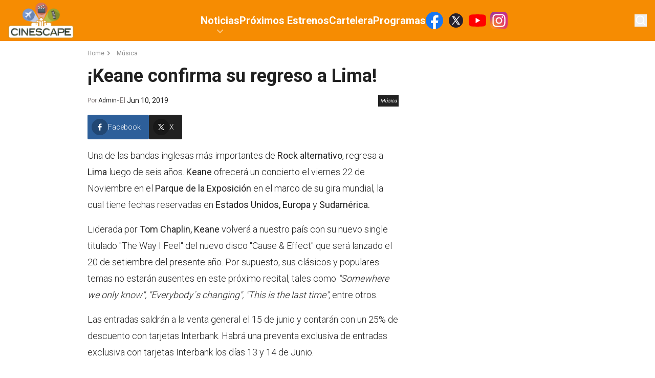

--- FILE ---
content_type: text/html; charset=utf-8
request_url: https://www.americatv.com.pe/cinescape/musica/keane-confirma-su-regreso-lima-noticia-105165
body_size: 10572
content:
<!DOCTYPE html><html lang="es"><head><meta charSet="utf-8"/><meta name="viewport" content="width=device-width, initial-scale=1.0"/><link rel="shortcut icon" href="/cinescape/icons/favicon.ico"/><link rel="preconnect" href="https://fonts.gstatic.com"/><link rel="preconnect" href="https://www.googletagmanager.com"/><link rel="preconnect" href="https://adservice.google.com/"/><link rel="preconnect" href="https://googleads.g.doubleclick.net/"/><link rel="preconnect" href="https://www.googletagservices.com/"/><link rel="preconnect" href="https://tpc.googlesyndication.com/"/><title>¡Keane confirma su regreso a Lima! | Cinescape</title><meta name="robots" content="index,follow"/><meta name="description" content=" "/><meta name="twitter:card" content="summary_large_image"/><meta property="og:title" content="¡Keane confirma su regreso a Lima!"/><meta property="og:description" content=" "/><meta property="og:url" content="https://www.americatv.com.pe/cinescape/musica/keane-confirma-su-regreso-lima-noticia-105165"/><meta property="og:type" content="article"/><meta property="og:image" content="/img/default-cinescape.jpg"/><meta property="og:image:alt" content="Cinescape"/><meta property="og:image:width" content="696"/><meta property="og:image:height" content="418"/><link rel="canonical" href="https://www.americatv.com.pe/cinescape/musica/keane-confirma-su-regreso-lima-noticia-105165"/><meta name="robots" content="max-image-preview:large"/><script type="application/ld+json">
             {
             "@context": "https://schema.org",
             "@type": "NewsArticle",
             "mainEntityOfPage": {
               "@type": "WebPage",
               "@id": "https://www.americatv.com.pe/cinescape/musica/keane-confirma-su-regreso-lima-noticia-105165"
             },
             "headline": "¡Keane confirma su regreso a Lima!",
             "image": {
               "@type": "ImageObject",
               "description": "",
               "representativeOfPage": true,
               "url": "https://e-ce.americatv.com.pe/undefined",
               "width": 696,
               "height": 418
             },
             "datePublished": "2019-06-10T10:15:14-05:00",
             "dateModified": "2019-06-10T10:15:14-05:00",
             "articleSection": "Música",
             "author": {"type":"Person","name":"Admin","url":"https://www.americatv.com.pe/cinescape/autor/admin"},
             "publisher": {
               "@type": "NewsMediaOrganization",
               "name": "Cinescape",
               "logo": {
                 "@type": "ImageObject",
                 "url": "/icons/android-chrome-192x192.png",
                 "width": 192,
                 "height": 192
               },
               "sameAs": [
                    "https://www.facebook.com/CINESCAPE.PERU",
                    "https://twitter.com/cinescape_peru",
                    "https://www.instagram.com/cinescape.pe/"
               ]
             },
             
            "description": " ",
            "articleBody": "Una de las bandas inglesas m&aacute;s importantes de Rock alternativo, regresa a Lima luego de seis a&ntilde;os. Keane ofrecer&aacute; un concierto el viernes 22 de Noviembre en el&nbsp;Parque de la Exposici&oacute;n en el marco de su gira mundial, la cual tiene fechas reservadas&nbsp;en Estados Unidos, Europa y Sudam&eacute;rica.Liderada por Tom Chaplin, Keane volver&aacute; a nuestro pa&iacute;s con su nuevo single titulado &quot;The Way I Feel&quot; del nuevo disco &quot;Cause &amp; Effect&quot; que ser&aacute; lanzado el 20 de setiembre del presente a&ntilde;o. Por supuesto, sus cl&aacute;sicos y populares temas no estar&aacute;n ausentes en este pr&oacute;ximo recital, tales como &quot;Somewhere we only know&quot;, &quot;Everybody&acute;s changing&quot;, &quot;This is the last time&quot;, entre otros.Las entradas saldr&aacute;n a la venta general el 15 de junio y contar&aacute;n con un 25% de descuento con tarjetas Interbank. Habr&aacute; una preventa exclusiva de entradas exclusiva con tarjetas Interbank los d&iacute;as 13 y 14 de Junio.Estos son los precios:Campo A: s/300\nCampo B: s/140\n\n* Precios listados ya afectos al 25% de descuento. Incluyen comisi&oacute;n de Teleticket.TAMBI&Eacute;N CHEQUEA:&nbsp;",
            "keywords": ["concierto","keane"]
          }</script><meta name="next-head-count" content="24"/><link rel="preload" href="/cinescape/_next/static/css/6e655a58ae201812.css" as="style"/><link rel="stylesheet" href="/cinescape/_next/static/css/6e655a58ae201812.css" data-n-g=""/><link rel="preload" href="/cinescape/_next/static/css/e0c93ed91d6d6f82.css" as="style"/><link rel="stylesheet" href="/cinescape/_next/static/css/e0c93ed91d6d6f82.css" data-n-p=""/><link rel="preload" href="/cinescape/_next/static/css/c389e642d8dd9880.css" as="style"/><link rel="stylesheet" href="/cinescape/_next/static/css/c389e642d8dd9880.css" data-n-p=""/><noscript data-n-css=""></noscript><script defer="" nomodule="" src="/cinescape/_next/static/chunks/polyfills-78c92fac7aa8fdd8.js"></script><script src="/cinescape/_next/static/chunks/webpack-5277bbcc53815144.js" defer=""></script><script src="/cinescape/_next/static/chunks/framework-ff8386d504092c11.js" defer=""></script><script src="/cinescape/_next/static/chunks/main-eafec8c181ba2e47.js" defer=""></script><script src="/cinescape/_next/static/chunks/pages/_app-b3ba94de1d14bf53.js" defer=""></script><script src="/cinescape/_next/static/chunks/223-eec7edb15a10c6fd.js" defer=""></script><script src="/cinescape/_next/static/chunks/894-396228dffbb1a193.js" defer=""></script><script src="/cinescape/_next/static/chunks/pages/%5Bsection%5D/%5Bid%5D-ef7ae78660c71f8e.js" defer=""></script><script src="/cinescape/_next/static/hYqQIkO0cI_rIBa9GAg0D/_buildManifest.js" defer=""></script><script src="/cinescape/_next/static/hYqQIkO0cI_rIBa9GAg0D/_ssgManifest.js" defer=""></script></head><body><div id="__next"><div class="__className_5a2182 overflow-hidden"><header class="bg-accent-1-200 md:bg-accent-1-100 relative z-20"><div class="container mx-auto flex gap-4 justify-center py-2 md:py-0 items-center md:justify-between md:px-4 md:h-[80px] relative"><a class="relative z-20 flex" href="/cinescape"><img alt="logo cinescape" loading="lazy" width="130" height="100" decoding="async" data-nimg="1" class="w-28 md:w-32" style="color:transparent" srcSet="/cinescape/_next/image?url=%2Fcinescape%2Fimages%2Fcinescape.png&amp;w=256&amp;q=75 1x, /cinescape/_next/image?url=%2Fcinescape%2Fimages%2Fcinescape.png&amp;w=384&amp;q=75 2x" src="/cinescape/_next/image?url=%2Fcinescape%2Fimages%2Fcinescape.png&amp;w=384&amp;q=75"/><span class="text-[0px]">Cinescape - Estrenos, Cartelera y actualidad de películas y series/ Game of Thrones / Netflix / Trailers / Marvel</span></a><nav class="hidden md:flex h-full items-center"><ul class="flex gap-6 relative h-full items-center text-white"><li class="lg:text-xl font-bold relative group h-full flex items-center"><a href="/cinescape/noticias">Noticias</a><svg xmlns="http://www.w3.org/2000/svg" viewBox="0 0 20 20" fill="currentColor" aria-hidden="true" data-slot="icon" class="w-6 absolute left-1/2 top-12 transform -translate-x-1/2 opacity-60"><path fill-rule="evenodd" d="M5.22 8.22a.75.75 0 0 1 1.06 0L10 11.94l3.72-3.72a.75.75 0 1 1 1.06 1.06l-4.25 4.25a.75.75 0 0 1-1.06 0L5.22 9.28a.75.75 0 0 1 0-1.06Z" clip-rule="evenodd"></path></svg><ul class="absolute top-20 invisible group-hover:visible bg-white shadow-lg text-slate-600"><li class="text-sm font-bold px-4 py-2 hover:bg-accent-1-100 hover:text-white whitespace-nowrap"><a href="/cinescape/musica">Música</a></li><li class="text-sm font-bold px-4 py-2 hover:bg-accent-1-100 hover:text-white whitespace-nowrap"><a href="/cinescape/entretenimiento">Entretenimiento</a></li><li class="text-sm font-bold px-4 py-2 hover:bg-accent-1-100 hover:text-white whitespace-nowrap"><a href="/cinescape/series">Series</a></li><li class="text-sm font-bold px-4 py-2 hover:bg-accent-1-100 hover:text-white whitespace-nowrap"><a href="/cinescape/cine">Películas</a></li></ul></li><li class="lg:text-xl font-bold relative group h-full flex items-center"><a href="/cinescape/proximos-estrenos">Próximos Estrenos</a><ul class="absolute top-20 invisible group-hover:visible bg-white shadow-lg text-slate-600"></ul></li><li class="lg:text-xl font-bold relative group h-full flex items-center"><a href="/cinescape/cartelera">Cartelera</a><ul class="absolute top-20 invisible group-hover:visible bg-white shadow-lg text-slate-600"></ul></li><li class="lg:text-xl font-bold relative group h-full flex items-center"><a href="/cinescape/video/cinescape-tv">Programas</a><ul class="absolute top-20 invisible group-hover:visible bg-white shadow-lg text-slate-600"></ul></li><div class="md:flex space-x-2"><a href="https://www.facebook.com/CINESCAPE.PERU" target="_blank"><svg xmlns="http://www.w3.org/2000/svg" width="34" height="34" viewBox="0 0 48 48" fill="none"><path fill="#1877F2" d="M48 24C48 10.744 37.256 0 24 0S0 10.744 0 24c0 11.981 8.775 21.91 20.25 23.71V30.936h-6.094V24h6.094v-5.288c0-6.014 3.581-9.337 9.066-9.337 2.625 0 5.372.469 5.372.469v5.906h-3.029c-2.98 0-3.909 1.852-3.909 3.75V24h6.656l-1.064 6.938H27.75v16.771C39.225 45.91 48 35.981 48 24Z"></path><path fill="#fff" d="M33.342 30.938 34.406 24H27.75v-4.5c0-1.898.928-3.75 3.91-3.75h3.027V9.844s-2.746-.469-5.371-.469c-5.485 0-9.066 3.323-9.066 9.337V24h-6.094v6.938h6.094v16.771c1.223.193 2.475.291 3.75.291s2.527-.098 3.75-.29V30.936h5.592Z"></path></svg></a><a href="https://twitter.com/cinescape_peru" target="_blank"><svg xmlns="http://www.w3.org/2000/svg" width="34" height="34" fill="none"><circle cx="17" cy="17" r="14" fill="#26212E"></circle><path fill="#fff" fill-rule="evenodd" d="m25 25-6.257-9.325.01.009L24.396 9H22.51l-4.596 5.44L14.264 9H9.32l5.842 8.706h-.001L9 25h1.885l5.11-6.052L20.055 25H25ZM13.518 10.454l8.779 13.091h-1.494l-8.787-13.09h1.502Z" clip-rule="evenodd"></path></svg></a><a href="https://www.youtube.com/user/Cinescape01/" target="_blank"><svg xmlns="http://www.w3.org/2000/svg" width="34" height="34" viewBox="0 0 64 64"><path fill="red" d="M62.603 16.596a8.06 8.06 0 0 0-5.669-5.669C51.964 9.57 31.96 9.57 31.96 9.57s-20.005.04-24.976 1.397a8.06 8.06 0 0 0-5.669 5.669C0 21.607 0 32 0 32s0 10.393 1.356 15.404a8.06 8.06 0 0 0 5.669 5.669C11.995 54.43 32 54.43 32 54.43s20.005 0 24.976-1.356a8.06 8.06 0 0 0 5.669-5.669C64 42.434 64 32 64 32s-.04-10.393-1.397-15.404z"></path><path fill="#fff" d="M25.592 41.612 42.187 32l-16.596-9.612z"></path></svg></a><a href="https://www.instagram.com/cinescape.pe/" target="_blank"><svg xmlns="http://www.w3.org/2000/svg" width="34" height="34" viewBox="0 0 102 102"><defs><radialGradient id="a" cx="6.601" cy="99.766" r="129.502" gradientUnits="userSpaceOnUse"><stop offset="0.09" stop-color="#fa8f21"></stop><stop offset="0.78" stop-color="#d82d7e"></stop></radialGradient><radialGradient id="b" cx="70.652" cy="96.49" r="113.963" gradientUnits="userSpaceOnUse"><stop offset="0.64" stop-color="#8c3aaa" stop-opacity="0"></stop><stop offset="1" stop-color="#8c3aaa"></stop></radialGradient></defs><path fill="url(#a)" d="M25.865 101.639A34.341 34.341 0 0 1 14.312 99.5a19.329 19.329 0 0 1-7.154-4.653A19.181 19.181 0 0 1 2.5 87.694 34.341 34.341 0 0 1 .364 76.142C.061 69.584 0 67.617 0 51s.067-18.577.361-25.14A34.534 34.534 0 0 1 2.5 14.312a19.4 19.4 0 0 1 4.654-7.158A19.206 19.206 0 0 1 14.309 2.5 34.341 34.341 0 0 1 25.862.361C32.422.061 34.392 0 51 0s18.577.067 25.14.361A34.534 34.534 0 0 1 87.691 2.5a19.254 19.254 0 0 1 7.154 4.653 19.267 19.267 0 0 1 4.655 7.156 34.341 34.341 0 0 1 2.14 11.553c.3 6.563.361 8.528.361 25.14s-.061 18.577-.361 25.14a34.5 34.5 0 0 1-2.14 11.552A20.6 20.6 0 0 1 87.691 99.5a34.342 34.342 0 0 1-11.553 2.14c-6.557.3-8.528.361-25.14.361s-18.577-.058-25.134-.361"></path><path fill="url(#b)" d="M25.865 101.639A34.341 34.341 0 0 1 14.312 99.5a19.329 19.329 0 0 1-7.154-4.653A19.181 19.181 0 0 1 2.5 87.694 34.341 34.341 0 0 1 .364 76.142C.061 69.584 0 67.617 0 51s.067-18.577.361-25.14A34.534 34.534 0 0 1 2.5 14.312a19.4 19.4 0 0 1 4.654-7.158A19.206 19.206 0 0 1 14.309 2.5 34.341 34.341 0 0 1 25.862.361C32.422.061 34.392 0 51 0s18.577.067 25.14.361A34.534 34.534 0 0 1 87.691 2.5a19.254 19.254 0 0 1 7.154 4.653 19.267 19.267 0 0 1 4.655 7.156 34.341 34.341 0 0 1 2.14 11.553c.3 6.563.361 8.528.361 25.14s-.061 18.577-.361 25.14a34.5 34.5 0 0 1-2.14 11.552A20.6 20.6 0 0 1 87.691 99.5a34.342 34.342 0 0 1-11.553 2.14c-6.557.3-8.528.361-25.14.361s-18.577-.058-25.134-.361"></path><path fill="#fff" d="M38.477 51.217a12.631 12.631 0 1 1 12.629 12.632 12.631 12.631 0 0 1-12.629-12.632m-6.829 0a19.458 19.458 0 1 0 19.458-19.458 19.457 19.457 0 0 0-19.458 19.458m35.139-20.229a4.547 4.547 0 1 0 4.549-4.545 4.549 4.549 0 0 0-4.547 4.545m-30.99 51.074a20.943 20.943 0 0 1-7.037-1.3 12.547 12.547 0 0 1-7.193-7.19 20.923 20.923 0 0 1-1.3-7.037c-.184-3.994-.22-5.194-.22-15.313s.04-11.316.22-15.314a21.082 21.082 0 0 1 1.3-7.037 12.54 12.54 0 0 1 7.193-7.193 20.924 20.924 0 0 1 7.037-1.3c3.994-.184 5.194-.22 15.309-.22s11.316.039 15.314.221a21.082 21.082 0 0 1 7.037 1.3 12.541 12.541 0 0 1 7.193 7.193 20.926 20.926 0 0 1 1.3 7.037c.184 4 .22 5.194.22 15.314s-.037 11.316-.22 15.314a21.023 21.023 0 0 1-1.3 7.037 12.547 12.547 0 0 1-7.193 7.19 20.925 20.925 0 0 1-7.037 1.3c-3.994.184-5.194.22-15.314.22s-11.316-.037-15.309-.22m-.314-68.509a27.786 27.786 0 0 0-9.2 1.76 19.373 19.373 0 0 0-11.083 11.083 27.794 27.794 0 0 0-1.76 9.2c-.187 4.04-.229 5.332-.229 15.623s.043 11.582.229 15.623a27.793 27.793 0 0 0 1.76 9.2 19.374 19.374 0 0 0 11.083 11.083 27.813 27.813 0 0 0 9.2 1.76c4.042.184 5.332.229 15.623.229s11.582-.043 15.623-.229a27.8 27.8 0 0 0 9.2-1.76 19.374 19.374 0 0 0 11.083-11.083 27.8 27.8 0 0 0 1.76-9.2c.187-4.043.229-5.332.229-15.623s-.043-11.582-.229-15.623a27.8 27.8 0 0 0-1.76-9.2 19.374 19.374 0 0 0-11.083-11.083 27.8 27.8 0 0 0-9.2-1.76c-4.043-.187-5.332-.229-15.623-.229s-11.582.042-15.623.229"></path></svg></a></div></ul></nav><div class="hidden md:flex md:relative md:z-20"><button><svg xmlns="http://www.w3.org/2000/svg" viewBox="0 0 20 20" fill="currentColor" aria-hidden="true" data-slot="icon" class="w-6 text-white"><path fill-rule="evenodd" d="M9 3.5a5.5 5.5 0 1 0 0 11 5.5 5.5 0 0 0 0-11ZM2 9a7 7 0 1 1 12.452 4.391l3.328 3.329a.75.75 0 1 1-1.06 1.06l-3.329-3.328A7 7 0 0 1 2 9Z" clip-rule="evenodd"></path></svg></button></div><div class="absolute w-0 invisible opacity-0 overflow-hidden transition-all right-0 top-0 h-full md:items-center md:flex md:pr-20 md:pl-56 bg-accent-1-100"><label class="relative block w-3/4"><span class="sr-only">Buscar</span><span class="absolute inset-y-0 left-0 flex items-center pl-2"><svg xmlns="http://www.w3.org/2000/svg" viewBox="0 0 20 20" fill="currentColor" aria-hidden="true" data-slot="icon" class="w-6 text-white"><path fill-rule="evenodd" d="M9 3.5a5.5 5.5 0 1 0 0 11 5.5 5.5 0 0 0 0-11ZM2 9a7 7 0 1 1 12.452 4.391l3.328 3.329a.75.75 0 1 1-1.06 1.06l-3.329-3.328A7 7 0 0 1 2 9Z" clip-rule="evenodd"></path></svg></span><input class="placeholder:text-sm placeholder:text-white block bg-white/5 w-full rounded-md py-2 pl-10 pr-3 shadow-sm focus:outline-none focus:border-accent-1-100 focus:ring-accent-1-100 focus:ring-1 sm:text-sm" placeholder="Busca aquí..." type="text" name="search"/></label></div><button class="bg-gray-700 text-white h-9 w-9 rounded-sm flex justify-center items-center absolute top-5 right-4 md:hidden"><svg xmlns="http://www.w3.org/2000/svg" viewBox="0 0 16 16" fill="currentColor" aria-hidden="true" data-slot="icon" class="w-5"><path fill-rule="evenodd" d="M2 3.75A.75.75 0 0 1 2.75 3h10.5a.75.75 0 0 1 0 1.5H2.75A.75.75 0 0 1 2 3.75ZM2 8a.75.75 0 0 1 .75-.75h10.5a.75.75 0 0 1 0 1.5H2.75A.75.75 0 0 1 2 8Zm0 4.25a.75.75 0 0 1 .75-.75h10.5a.75.75 0 0 1 0 1.5H2.75a.75.75 0 0 1-.75-.75Z" clip-rule="evenodd"></path></svg></button></div></header><div class="container xl:max-w-withOutAds mx-auto relative"><div id="Lateral_L" class="mx-auto absolute -left-[130px]"></div><div id="Lateral_R" class="mx-auto absolute -right-[130px]"></div><div id="Top1" class="mx-auto"></div></div><main class="max-w-screen mx-auto py-4"><div class="md:flex md:gap-4 md:w-full px-4 relative"><div class="grow"><ul class="flex text-accent-1-200/50 text-xs mb-4"><li class="flex gap-2 hover:text-accent-1-100 transition duration-400"><a href="/cinescape">Home</a><svg xmlns="http://www.w3.org/2000/svg" viewBox="0 0 16 16" fill="currentColor" aria-hidden="true" data-slot="icon" class="w-4 mr-2"><path fill-rule="evenodd" d="M6.22 4.22a.75.75 0 0 1 1.06 0l3.25 3.25a.75.75 0 0 1 0 1.06l-3.25 3.25a.75.75 0 0 1-1.06-1.06L8.94 8 6.22 5.28a.75.75 0 0 1 0-1.06Z" clip-rule="evenodd"></path></svg></li><li class="flex gap-2 hover:text-accent-1-100 transition duration-400"><a href="/cinescape/musica">Música</a></li></ul><h1 class="text-4xl text-accent-1-200 font-bold mb-4 md:px-0">¡Keane confirma su regreso a Lima!</h1><div class="flex justify-between items-center mb-4 px-4 md:px-0"><div class="flex gap-4 items-center"><div class="text-xs text-accent-1-300">Por <a href="/cinescape/autor/admin"><span class="text-accent-1-200">Admin</span></a></div><div> - </div><div class="text-accent-1-300 text-sm">El <span class="text-accent-1-200">Jun 10, 2019</span></div></div><button class="text-[10px] p-1 italic bg-accent-1-200 text-white">Música</button></div><div class="mb-4"></div><div id="Top2" class="mx-auto"></div><div class="flex gap-4 mb-4"><button class="bg-[#2d5f9a] flex items-center gap-2 text-white p-2 font-light rounded-sm pr-4"><i class="bg-black/25 rounded-full p-2 w-8 h-8 flex items-center justify-center"><svg xmlns="http://www.w3.org/2000/svg" width="24" height="24" viewBox="0 0 24 24" class="w-4 fill-white"><path d="M17.525 9H14V7c0-1.032.084-1.682 1.563-1.682h1.868v-3.18A26.065 26.065 0 0014.693 2C11.98 2 10 3.657 10 6.699V9H7v4l3-.001V22h4v-9.003l3.066-.001L17.525 9z"></path></svg></i><span class="text-xs md:text-sm">Facebook</span></button><button class="bg-[#212121] flex items-center gap-2 text-white p-2 font-light rounded-sm pr-4"><i class="bg-black/25 rounded-full p-2 w-8 h-8 flex items-center justify-center"><svg xmlns="http://www.w3.org/2000/svg" width="32" height="32" viewBox="0 0 32 32" class="w-5 fill-white"><path d="M4.018 4l9.074 13.61L4.336 28H6.95l7.295-8.656L20.018 28h7.998l-9.303-13.957L27.176 4H24.56l-7.002 8.31L12.018 4h-8zm3.738 2h3.191L24.28 26h-3.191L7.756 6z"></path></svg></i><span class="text-xs md:text-sm">X</span></button><button class="bg-[#25d366] flex items-center gap-2 text-white p-2 font-light rounded-sm pr-4 md:hidden"><i class="bg-black/25 rounded-full p-2 w-8 h-8 flex items-center justify-center"><svg xmlns="http://www.w3.org/2000/svg" class="w-5 fill-white" width="30" height="30" viewBox="0 0 30 30"><path d="M15 3C8.373 3 3 8.373 3 15c0 2.251.632 4.35 1.71 6.15L3.108 27l5.975-1.568A11.935 11.935 0 0015 27c6.627 0 12-5.373 12-12S21.627 3 15 3zm-4.107 6.402c.195 0 .395 0 .568.008.214.005.447.02.67.514.265.586.842 2.056.916 2.205.074.149.126.324.023.52-.098.2-.149.32-.293.497-.149.172-.312.386-.447.516-.149.15-.303.312-.13.61.171.296.769 1.27 1.652 2.056 1.135 1.014 2.092 1.326 2.39 1.475.298.149.47.126.643-.074.177-.195.743-.865.943-1.163.195-.298.394-.246.664-.148.274.098 1.735.818 2.033.967.298.149.494.223.569.344.077.125.077.72-.17 1.414-.247.693-1.46 1.363-2.004 1.41-.55.05-1.061.246-3.568-.74-3.024-1.191-4.932-4.289-5.08-4.489-.15-.195-1.211-1.61-1.211-3.07 0-1.465.768-2.183 1.037-2.48.274-.299.595-.372.795-.372z"></path></svg></i><span class="text-xs md:text-sm">Whatsapp</span></button></div><div class="bloques"><div class="mb-4"><div class="text-lg text-accent-1-200 font-light leading-8"><p>Una de las bandas inglesas m&aacute;s importantes de <strong>Rock alternativo</strong>, regresa a <strong>Lima</strong> luego de seis a&ntilde;os. <strong>Keane</strong> ofrecer&aacute; un concierto el viernes 22 de Noviembre en el&nbsp;<strong>Parque de la Exposici&oacute;n</strong> en el marco de su gira mundial, la cual tiene fechas reservadas&nbsp;en<strong> Estados Unidos, Europa</strong> y<strong> Sudam&eacute;rica.</strong></p></div></div><div class="mb-4"><div class="text-lg text-accent-1-200 font-light leading-8"><p>Liderada por <strong>Tom Chaplin, Keane</strong> volver&aacute; a nuestro pa&iacute;s con su nuevo single titulado &quot;The Way I Feel&quot; del nuevo disco &quot;Cause &amp; Effect&quot; que ser&aacute; lanzado el 20 de setiembre del presente a&ntilde;o. Por supuesto, sus cl&aacute;sicos y populares temas no estar&aacute;n ausentes en este pr&oacute;ximo recital, tales como <em>&quot;Somewhere we only know&quot;, &quot;Everybody&acute;s changing&quot;, &quot;This is the last time&quot;, </em>entre otros.</p></div></div><div class="mb-4"><div class="text-lg text-accent-1-200 font-light leading-8"><p>Las entradas saldr&aacute;n a la venta general el 15 de junio y contar&aacute;n con un 25% de descuento con tarjetas Interbank. Habr&aacute; una preventa exclusiva de entradas exclusiva con tarjetas Interbank los d&iacute;as 13 y 14 de Junio.</p></div></div><div class="mb-4"><div class="text-lg text-accent-1-200 font-light leading-8"><p><strong>Estos son los precios:</strong></p></div></div><div class="mb-4"><div class="text-lg text-accent-1-200 font-light leading-8"><p><strong>Campo A: s/300<br />
Campo B: s/140</strong><br />
<br />
* Precios listados ya afectos al 25% de descuento. Incluyen comisi&oacute;n de Teleticket.</p></div></div><div class="mb-4"><div class="text-lg text-accent-1-200 font-light leading-8"><p><strong>TAMBI&Eacute;N CHEQUEA:</strong></p></div></div><div class="mb-4"><div><blockquote class="twitter-tweet" data-lang="es">
<p dir="ltr" lang="es">&lsquo;Aladd&iacute;n&rsquo; supera en taquilla a la pel&iacute;cula original: <a href="https://t.co/IoXLCrxlpQ">https://t.co/IoXLCrxlpQ</a> <a href="https://t.co/8JKxpyaTjs">pic.twitter.com/8JKxpyaTjs</a></p>
&mdash; Cinescape (@cinescape_peru) <a href="https://twitter.com/cinescape_peru/status/1138105743410978816?ref_src=twsrc%5Etfw">10 de junio de 2019</a></blockquote>
<script async src="https://platform.twitter.com/widgets.js" charset="utf-8"></script></div></div><div class="mb-4"><div class="text-lg text-accent-1-200 font-light leading-8"><p>&nbsp;</p></div></div></div><div class="flex flex-wrap gap-3 items-center mb-4"><div class="border border-slate-800 bg-slate-800 rounded-3xl px-2 py-1 font-light"><svg xmlns="http://www.w3.org/2000/svg" viewBox="0 0 16 16" fill="currentColor" aria-hidden="true" data-slot="icon" class="w-4 text-white"><path fill-rule="evenodd" d="M4.5 2A2.5 2.5 0 0 0 2 4.5v2.879a2.5 2.5 0 0 0 .732 1.767l4.5 4.5a2.5 2.5 0 0 0 3.536 0l2.878-2.878a2.5 2.5 0 0 0 0-3.536l-4.5-4.5A2.5 2.5 0 0 0 7.38 2H4.5ZM5 6a1 1 0 1 0 0-2 1 1 0 0 0 0 2Z" clip-rule="evenodd"></path></svg></div><a class="border border-gray-300 hover:border-accent-1-100 hover:bg-accent-1-100 hover:text-white rounded-3xl px-2 py-1 font-light text-xs" href="/cinescape/tags/concierto">concierto</a><a class="border border-gray-300 hover:border-accent-1-100 hover:bg-accent-1-100 hover:text-white rounded-3xl px-2 py-1 font-light text-xs" href="/cinescape/tags/keane">keane</a></div><div id="Top3" class="mx-auto"></div><div class="flex gap-4 mb-4"><button class="bg-[#2d5f9a] flex items-center gap-2 text-white p-2 font-light rounded-sm pr-4"><i class="bg-black/25 rounded-full p-2 w-8 h-8 flex items-center justify-center"><svg xmlns="http://www.w3.org/2000/svg" width="24" height="24" viewBox="0 0 24 24" class="w-4 fill-white"><path d="M17.525 9H14V7c0-1.032.084-1.682 1.563-1.682h1.868v-3.18A26.065 26.065 0 0014.693 2C11.98 2 10 3.657 10 6.699V9H7v4l3-.001V22h4v-9.003l3.066-.001L17.525 9z"></path></svg></i><span class="text-xs md:text-sm">Facebook</span></button><button class="bg-[#212121] flex items-center gap-2 text-white p-2 font-light rounded-sm pr-4"><i class="bg-black/25 rounded-full p-2 w-8 h-8 flex items-center justify-center"><svg xmlns="http://www.w3.org/2000/svg" width="32" height="32" viewBox="0 0 32 32" class="w-5 fill-white"><path d="M4.018 4l9.074 13.61L4.336 28H6.95l7.295-8.656L20.018 28h7.998l-9.303-13.957L27.176 4H24.56l-7.002 8.31L12.018 4h-8zm3.738 2h3.191L24.28 26h-3.191L7.756 6z"></path></svg></i><span class="text-xs md:text-sm">X</span></button><button class="bg-[#25d366] flex items-center gap-2 text-white p-2 font-light rounded-sm pr-4 md:hidden"><i class="bg-black/25 rounded-full p-2 w-8 h-8 flex items-center justify-center"><svg xmlns="http://www.w3.org/2000/svg" class="w-5 fill-white" width="30" height="30" viewBox="0 0 30 30"><path d="M15 3C8.373 3 3 8.373 3 15c0 2.251.632 4.35 1.71 6.15L3.108 27l5.975-1.568A11.935 11.935 0 0015 27c6.627 0 12-5.373 12-12S21.627 3 15 3zm-4.107 6.402c.195 0 .395 0 .568.008.214.005.447.02.67.514.265.586.842 2.056.916 2.205.074.149.126.324.023.52-.098.2-.149.32-.293.497-.149.172-.312.386-.447.516-.149.15-.303.312-.13.61.171.296.769 1.27 1.652 2.056 1.135 1.014 2.092 1.326 2.39 1.475.298.149.47.126.643-.074.177-.195.743-.865.943-1.163.195-.298.394-.246.664-.148.274.098 1.735.818 2.033.967.298.149.494.223.569.344.077.125.077.72-.17 1.414-.247.693-1.46 1.363-2.004 1.41-.55.05-1.061.246-3.568-.74-3.024-1.191-4.932-4.289-5.08-4.489-.15-.195-1.211-1.61-1.211-3.07 0-1.465.768-2.183 1.037-2.48.274-.299.595-.372.795-.372z"></path></svg></i><span class="text-xs md:text-sm">Whatsapp</span></button></div><div class=""><div class="bg-accent-1-200 p-2 md:flex md:justify-between relative text-white "><h3 class="text-lg w-full text-center">También podría gustarte</h3><span class="arrow-title"></span></div><div class="border-b border-r border-l border-slate-200 p-4"><div class="grid grid-cols-2 md:grid-col-3 gap-4"><a class="group" href="/cinescape/musica/shakira-cancela-su-concierto-chile-sorprende-sus-fans-n131783"><article class="Card_root__LVo8N Card_small__xocj0 mb-4 text-tg relative"><div class="Card_image__cwF5a"><div class="Card_category__8IR_z"><h5>Música</h5></div><picture><source srcSet="
                    https://e-ce.americatv.com.pe/musica-shakira-cancela-su-concierto-chile-sorprende-sus-fans-n131783-154x92-508619.jpg 1x,
                    https://e-ce.americatv.com.pe/musica-shakira-cancela-su-concierto-chile-sorprende-sus-fans-n131783-308x184-508619.jpg 2x
                  " media="(max-width: 768px)"/><img alt="" loading="lazy" width="271" height="158" decoding="async" data-nimg="1" class="w-full" style="color:transparent" src="https://e-ce.americatv.com.pe/musica-shakira-cancela-su-concierto-chile-sorprende-sus-fans-n131783-271x158-508619.jpg"/></picture></div><div class="Card_description__noE7u"><div class="Card_title__Sq92m"><h4>Shakira cancela su concierto en Chile, pero sorprende a sus fans</h4></div></div></article></a><a class="group" href="/cinescape/musica/lenny-kravitz-vuelve-a-peru-fecha-precios-y-todo-lo-que-tienes-que-saber-sobre-el-concierto-noticia-130752"><article class="Card_root__LVo8N Card_small__xocj0 mb-4 text-tg relative"><div class="Card_image__cwF5a"><div class="Card_category__8IR_z"><h5>Música</h5></div><picture><source srcSet="
                    https://e-ce.americatv.com.pe/telemmglpict000167414391_trans_nvbqzqnjv4bqqltgtdfgenglb-3lb6vtixpc6cv2ivfdzzgdbe0kuyk-154x92-503145.webp 1x,
                    https://e-ce.americatv.com.pe/telemmglpict000167414391_trans_nvbqzqnjv4bqqltgtdfgenglb-3lb6vtixpc6cv2ivfdzzgdbe0kuyk-308x184-503145.webp 2x
                  " media="(max-width: 768px)"/><img alt="" loading="lazy" width="271" height="158" decoding="async" data-nimg="1" class="w-full" style="color:transparent" src="https://e-ce.americatv.com.pe/telemmglpict000167414391_trans_nvbqzqnjv4bqqltgtdfgenglb-3lb6vtixpc6cv2ivfdzzgdbe0kuyk-271x158-503145.webp"/></picture></div><div class="Card_description__noE7u"><div class="Card_title__Sq92m"><h4>Lenny Kravitz vuelve a Perú: fecha, precios y todo lo que tienes que saber sobre el concierto</h4></div></div></article></a><a class="group" href="/cinescape/musica/keane-vuelve-a-lima-el-21-de-noviembre-para-celebrar-el-20-aniversario-de-su-disco-hopes-and-fears-noticia-130282"><article class="Card_root__LVo8N Card_small__xocj0 mb-4 text-tg relative"><div class="Card_image__cwF5a"><div class="Card_category__8IR_z"><h5>Música</h5></div><picture><source srcSet="
                    https://e-ce.americatv.com.pe/keane-154x92-501854.jpg 1x,
                    https://e-ce.americatv.com.pe/keane-308x184-501854.jpg 2x
                  " media="(max-width: 768px)"/><img alt="" loading="lazy" width="271" height="158" decoding="async" data-nimg="1" class="w-full" style="color:transparent" src="https://e-ce.americatv.com.pe/keane-271x158-501854.jpg"/></picture></div><div class="Card_description__noE7u"><div class="Card_title__Sq92m"><h4>Keane vuelve a Lima el 21 de Noviembre para celebrar el 20 aniversario de su disco &#x27;Hopes And Fears&#x27;</h4></div></div></article></a><a class="group" href="/cinescape/cine/taylor-swift-the-eras-tour-se-proyecta-que-la-pelicula-se-estrene-con-una-taquilla-record-de-mas-de-100-millones-noticia-129006"><article class="Card_root__LVo8N Card_small__xocj0 mb-4 text-tg relative"><div class="Card_image__cwF5a"><div class="Card_category__8IR_z"><h5>Películas</h5></div><picture><source srcSet="
                    https://e-ce.americatv.com.pe/taylor-swift-the-eras-tour-2023-outfits-costume-154x92-498660.png 1x,
                    https://e-ce.americatv.com.pe/taylor-swift-the-eras-tour-2023-outfits-costume-308x184-498660.png 2x
                  " media="(max-width: 768px)"/><img alt="" loading="lazy" width="271" height="158" decoding="async" data-nimg="1" class="w-full" style="color:transparent" src="https://e-ce.americatv.com.pe/taylor-swift-the-eras-tour-2023-outfits-costume-271x158-498660.png"/></picture></div><div class="Card_description__noE7u"><div class="Card_title__Sq92m"><h4>‘Taylor Swift: The Eras Tour’: Se proyecta que la película se estrene con una taquilla récord de más de $100 millones</h4></div></div></article></a></div></div></div></div><div class="md:w-[330px] md:shrink-0 sticky top-0"><div id="Middle1" class="mx-auto"></div><div id="Middle2" class="mx-auto"></div></div></div></main><footer class="bg-accent-1-200"><div class="container mx-auto py-5"><div class="border-b border-white/30 pt-5 mb-5"></div><p class="text-center text-white/40 font-light text-sm">© 2024 - Cinescape. All Rights Reserved.</p></div></footer><div id="Zocalo" class="mx-auto h-0"></div><div id="Inread" class="mx-auto h-0"></div><div class="fixed bottom-0 w-full md:w-[728px] mx-auto left-0 right-0 h-auto z-10"><div id="ad_sticky" class="mx-auto"></div></div></div></div><script id="__NEXT_DATA__" type="application/json">{"props":{"pageProps":{"compacto":{"_id":"6764bcbd166e9a8ff7ff3fd0","nid":105165,"alerta_noticias":"","autor":"","bajada":"\u003cp\u003ePor: Daniela C.\u003c/p\u003e","bajada_alt":"Por: Daniela C.","bloques":[{"tipo":"texto","data":"\u003cp\u003eUna de las bandas inglesas m\u0026aacute;s importantes de \u003cstrong\u003eRock alternativo\u003c/strong\u003e, regresa a \u003cstrong\u003eLima\u003c/strong\u003e luego de seis a\u0026ntilde;os. \u003cstrong\u003eKeane\u003c/strong\u003e ofrecer\u0026aacute; un concierto el viernes 22 de Noviembre en el\u0026nbsp;\u003cstrong\u003eParque de la Exposici\u0026oacute;n\u003c/strong\u003e en el marco de su gira mundial, la cual tiene fechas reservadas\u0026nbsp;en\u003cstrong\u003e Estados Unidos, Europa\u003c/strong\u003e y\u003cstrong\u003e Sudam\u0026eacute;rica.\u003c/strong\u003e\u003c/p\u003e"},{"tipo":"texto","data":"\u003cp\u003eLiderada por \u003cstrong\u003eTom Chaplin, Keane\u003c/strong\u003e volver\u0026aacute; a nuestro pa\u0026iacute;s con su nuevo single titulado \u0026quot;The Way I Feel\u0026quot; del nuevo disco \u0026quot;Cause \u0026amp; Effect\u0026quot; que ser\u0026aacute; lanzado el 20 de setiembre del presente a\u0026ntilde;o. Por supuesto, sus cl\u0026aacute;sicos y populares temas no estar\u0026aacute;n ausentes en este pr\u0026oacute;ximo recital, tales como \u003cem\u003e\u0026quot;Somewhere we only know\u0026quot;, \u0026quot;Everybody\u0026acute;s changing\u0026quot;, \u0026quot;This is the last time\u0026quot;, \u003c/em\u003eentre otros.\u003c/p\u003e"},{"tipo":"texto","data":"\u003cp\u003eLas entradas saldr\u0026aacute;n a la venta general el 15 de junio y contar\u0026aacute;n con un 25% de descuento con tarjetas Interbank. Habr\u0026aacute; una preventa exclusiva de entradas exclusiva con tarjetas Interbank los d\u0026iacute;as 13 y 14 de Junio.\u003c/p\u003e"},{"tipo":"texto","data":"\u003cp\u003e\u003cstrong\u003eEstos son los precios:\u003c/strong\u003e\u003c/p\u003e"},{"tipo":"texto","data":"\u003cp\u003e\u003cstrong\u003eCampo A: s/300\u003cbr /\u003e\nCampo B: s/140\u003c/strong\u003e\u003cbr /\u003e\n\u003cbr /\u003e\n* Precios listados ya afectos al 25% de descuento. Incluyen comisi\u0026oacute;n de Teleticket.\u003c/p\u003e"},{"tipo":"texto","data":"\u003cp\u003e\u003cstrong\u003eTAMBI\u0026Eacute;N CHEQUEA:\u003c/strong\u003e\u003c/p\u003e"},{"tipo":"social","content":{"id":"1138105743410978816","type":"twitter"},"data":"\u003cblockquote class=\"twitter-tweet\" data-lang=\"es\"\u003e\n\u003cp dir=\"ltr\" lang=\"es\"\u003e\u0026lsquo;Aladd\u0026iacute;n\u0026rsquo; supera en taquilla a la pel\u0026iacute;cula original: \u003ca href=\"https://t.co/IoXLCrxlpQ\"\u003ehttps://t.co/IoXLCrxlpQ\u003c/a\u003e \u003ca href=\"https://t.co/8JKxpyaTjs\"\u003epic.twitter.com/8JKxpyaTjs\u003c/a\u003e\u003c/p\u003e\n\u0026mdash; Cinescape (@cinescape_peru) \u003ca href=\"https://twitter.com/cinescape_peru/status/1138105743410978816?ref_src=twsrc%5Etfw\"\u003e10 de junio de 2019\u003c/a\u003e\u003c/blockquote\u003e\n\u003cscript async src=\"https://platform.twitter.com/widgets.js\" charset=\"utf-8\"\u003e\u003c/script\u003e"},{"tipo":"texto","data":"\u003cp\u003e\u0026nbsp;\u003c/p\u003e"}],"categoria":{"id":1276,"nombre":"Música","url":"musica"},"categoria_id":"1","champions-league":"","cn_id":"1","comment_active":"","comment_expire":"0.00","comment_moderar":"","contenido":"\u003cp\u003ePor: \u003cstrong\u003e\u003ca href=\"https://www.instagram.com/dsilc/\"\u003eDaniela C.\u003c/a\u003e\u003c/strong\u003e\u003c/p\u003e\n\n\u003cp\u003eUna de las bandas inglesas m\u0026aacute;s importantes de \u003cstrong\u003eRock alternativo\u003c/strong\u003e, regresa a \u003cstrong\u003eLima\u003c/strong\u003e luego de seis a\u0026ntilde;os. \u003cstrong\u003eKeane\u003c/strong\u003e ofrecer\u0026aacute; un concierto el viernes 22 de Noviembre en el\u0026nbsp;\u003cstrong\u003eParque de la Exposici\u0026oacute;n\u003c/strong\u003e en el marco de su gira mundial, la cual tiene fechas reservadas\u0026nbsp;en\u003cstrong\u003e Estados Unidos, Europa\u003c/strong\u003e y\u003cstrong\u003e Sudam\u0026eacute;rica.\u003c/strong\u003e\u003c/p\u003e\n\n\u003cp\u003eLiderada por \u003cstrong\u003eTom Chaplin, Keane\u003c/strong\u003e volver\u0026aacute; a nuestro pa\u0026iacute;s con su nuevo single titulado \u0026quot;The Way I Feel\u0026quot; del nuevo disco \u0026quot;Cause \u0026amp; Effect\u0026quot; que ser\u0026aacute; lanzado el 20 de setiembre del presente a\u0026ntilde;o. Por supuesto, sus cl\u0026aacute;sicos y populares temas no estar\u0026aacute;n ausentes en este pr\u0026oacute;ximo recital, tales como \u003cem\u003e\u0026quot;Somewhere we only know\u0026quot;, \u0026quot;Everybody\u0026acute;s changing\u0026quot;, \u0026quot;This is the last time\u0026quot;, \u003c/em\u003eentre otros.\u003c/p\u003e\n\n\u003cp\u003eLas entradas saldr\u0026aacute;n a la venta general el 15 de junio y contar\u0026aacute;n con un 25% de descuento con tarjetas Interbank. Habr\u0026aacute; una preventa exclusiva de entradas exclusiva con tarjetas Interbank los d\u0026iacute;as 13 y 14 de Junio.\u003c/p\u003e\n\n\u003cp\u003e\u003cstrong\u003eEstos son los precios:\u003c/strong\u003e\u003c/p\u003e\n\n\u003cp\u003e\u003cstrong\u003eCampo A: s/300\u003cbr /\u003e\nCampo B: s/140\u003c/strong\u003e\u003cbr /\u003e\n\u003cbr /\u003e\n* Precios listados ya afectos al 25% de descuento. Incluyen comisi\u0026oacute;n de Teleticket.\u003c/p\u003e\n\n\u003cdiv\u003e\u003ciframe allow=\"encrypted-media\" allowtransparency=\"true\" frameborder=\"0\" height=\"375\" scrolling=\"no\" src=\"https://www.facebook.com/plugins/post.php?href=https%3A%2F%2Fwww.facebook.com%2Fmoveconcertspe%2Fphotos%2Fa.420899581318260%2F2733939030014292%2F%3Ftype%3D3\u0026amp;width=500\" style=\"border:none;overflow:hidden\" width=\"500\"\u003e\u003c/iframe\u003e\u003c/div\u003e\n\n\u003cp\u003e\u003cstrong\u003eTAMBI\u0026Eacute;N CHEQUEA:\u003c/strong\u003e\u003c/p\u003e\n\n\u003cdiv\u003e\n\u003cblockquote class=\"twitter-tweet\" data-lang=\"es\"\u003e\n\u003cp dir=\"ltr\" lang=\"es\"\u003e\u0026lsquo;Aladd\u0026iacute;n\u0026rsquo; supera en taquilla a la pel\u0026iacute;cula original: \u003ca href=\"https://t.co/IoXLCrxlpQ\"\u003ehttps://t.co/IoXLCrxlpQ\u003c/a\u003e \u003ca href=\"https://t.co/8JKxpyaTjs\"\u003epic.twitter.com/8JKxpyaTjs\u003c/a\u003e\u003c/p\u003e\n\u0026mdash; Cinescape (@cinescape_peru) \u003ca href=\"https://twitter.com/cinescape_peru/status/1138105743410978816?ref_src=twsrc%5Etfw\"\u003e10 de junio de 2019\u003c/a\u003e\u003c/blockquote\u003e\n\u003cscript async=\"\" charset=\"utf-8\" src=\"https://platform.twitter.com/widgets.js\"\u003e\u003c/script\u003e\n\u003c/div\u003e\n\n\u003cp\u003e\u0026nbsp;\u003c/p\u003e\n","created":1560179714,"created_at":"2019-06-10T15:15:14.000Z","created_publish":1560179714,"description_seo":" ","embed_a":"","embed_b":"","estado":1,"galeria":[],"gid":"1","is_hot":"","media":"","modtime":"2019-06-10T15:15:14.000Z","noprerolls":false,"nopublicidad":false,"origen":"","podcast":"","portada":"","programa":{"id":1276,"nombre":"Música","url":"musica"},"publicidad":"","pubtime":1560179714,"pubtime_date":"2019-06-10T15:15:14.000Z","red_social":"","relacionados":"","seccion":[{"id":1276,"nombre":"Música","url":"musica"}],"secciones":{"1":{"id":1276,"nombre":"Música","url":"musica"}},"senal_vivo":"","sensible":"","signed":{"isSigned":true,"type":"autor","data":{"id":1,"autor":"Admin","slug":"admin"}},"stream":0,"style_e":"","tags":[{"tid":1354,"name":"concierto","name_url":"concierto","url":"/noticias-de-concierto-1354"},{"tid":2365,"name":"keane","name_url":"keane","url":"/noticias-de-keane-2365"}],"tags_especiales":"","tags_personajes":"","tags_publicidad":"","tipo":"imagen","tipo_nota":"imagen","title_seo":"¡Keane confirma su regreso a Lima!","titulo":"¡Keane confirma su regreso a Lima!","titulo_alt":"¡Keane confirma su regreso a Lima!","uid":1,"updated_at":"2019-06-10T15:15:14.000Z","url":"musica/keane-confirma-su-regreso-lima-noticia-105165","url_base":"keane-confirma-su-regreso-lima","url_base_wp":"keane-confirma-su-regreso-lima-noticia-105165","urlexterna":"","user":"desarrolloweb","version":2,"volada":"","wp_nid":323360},"releated":[{"_id":"67c752bab4109e7a8c0ffa23","nid":131783,"bajada":"\u003cp\u003eShakira cancel\u0026oacute; su concierto en Chile por problemas t\u0026eacute;cnicos, pero sorprendi\u0026oacute; a sus fans cantando \u0026ldquo;Antolog\u0026iacute;a\u0026rdquo; fuera del hotel.\u003c/p\u003e","bajada_alt":"\u0026lt;p\u0026gt;Shakira cancel\u0026amp;oacute; su concierto en Chile por problemas t\u0026amp;eacute;cnicos, pero sorprendi\u0026amp;oacute; a sus fans cantando \u0026amp;ldquo;Antolog\u0026amp;iacute;a\u0026amp;rdquo; fuera del hotel.\u0026lt;/p\u0026gt;","categoria":{"id":1,"nombre":"Música","url":"musica"},"img":{"path":"musica-shakira-cancela-su-concierto-chile-sorprende-sus-fans-n131783-%s-508619.jpg"},"media":[],"pubtime":1741114777,"seccion":[{"id":1,"nombre":"Música","url":"musica"}],"tipo":"imagen","titulo":"Shakira cancela su concierto en Chile, pero sorprende a sus fans","titulo_alt":"Shakira cancela su concierto en Chile, pero sorprende a sus fans","url":"musica/shakira-cancela-su-concierto-chile-sorprende-sus-fans-n131783"},{"_id":"6765cc8e872c2d0531c8aaf3","nid":130752,"bajada":"El concierto se realizará en el Arena 1 de San Miguel.","bajada_alt":"El concierto se realizará en el Arena 1 de San Miguel.","categoria":{"id":1276,"nombre":"Música","url":"musica"},"img":{"path":"telemmglpict000167414391_trans_nvbqzqnjv4bqqltgtdfgenglb-3lb6vtixpc6cv2ivfdzzgdbe0kuyk-%s-503145.webp"},"media":"","pubtime":1719223936,"seccion":[{"id":1276,"nombre":"Música","url":"musica"}],"tipo":"imagen","titulo":"Lenny Kravitz vuelve a Perú: fecha, precios y todo lo que tienes que saber sobre el concierto","titulo_alt":"Lenny Kravitz vuelve a Perú: fecha, precios y todo lo que tienes que saber sobre el concierto","url":"musica/lenny-kravitz-vuelve-a-peru-fecha-precios-y-todo-lo-que-tienes-que-saber-sobre-el-concierto-noticia-130752"},{"_id":"6765cae3872c2d0531c7a07d","nid":130282,"bajada":"El recital será en el Arena 1.","bajada_alt":"El recital será en el Arena 1.","categoria":{"id":1276,"nombre":"Música","url":"musica"},"img":{"path":"keane-%s-501854.jpg"},"media":"","pubtime":1712220321,"seccion":[{"id":1276,"nombre":"Música","url":"musica"}],"tipo":"imagen","titulo":"Keane vuelve a Lima el 21 de Noviembre para celebrar el 20 aniversario de su disco 'Hopes And Fears'","titulo_alt":"Keane vuelve a Lima el 21 de Noviembre para celebrar el 20 aniversario de su disco 'Hopes And Fears'","url":"musica/keane-vuelve-a-lima-el-21-de-noviembre-para-celebrar-el-20-aniversario-de-su-disco-hopes-and-fears-noticia-130282"},{"_id":"6765c37d872c2d0531c30af4","nid":129006,"bajada":"¡Los cines están emocionados por el potencial arrasador que tendría en taquilla! ","bajada_alt":"¡Los cines están emocionados por el potencial arrasador que tendría en taquilla!","categoria":{"id":1249,"nombre":"Películas","url":"cine"},"img":{"path":"taylor-swift-the-eras-tour-2023-outfits-costume-%s-498660.png"},"media":"","pubtime":1693927641,"seccion":[{"id":1249,"nombre":"Películas","url":"cine"}],"tipo":"imagen","titulo":"‘Taylor Swift: The Eras Tour’: Se proyecta que la película se estrene con una taquilla récord de más de $100 millones","titulo_alt":"‘Taylor Swift: The Eras Tour’: Se proyecta que la película se estrene con una taquilla récord de más de $100 millones","url":"cine/taylor-swift-the-eras-tour-se-proyecta-que-la-pelicula-se-estrene-con-una-taquilla-record-de-mas-de-100-millones-noticia-129006"},{"_id":"67659da5872c2d0531ab5bfc","nid":126996,"bajada":"La banda informó esta noticia por medio de su página web.","bajada_alt":"La banda informó esta noticia por medio de su página web.","categoria":{"id":1276,"nombre":"Música","url":"musica"},"img":{"path":"blink-181-2022-1280x640-%s-493535.jpg"},"media":"","pubtime":1665481761,"seccion":[{"id":1276,"nombre":"Música","url":"musica"}],"tipo":"imagen","titulo":"¡Es oficial! Blink-182 confirma concierto en Lima","titulo_alt":"¡Es oficial! Blink-182 confirma concierto en Lima","url":"musica/es-oficial-blink-182-confirma-concierto-en-lima-noticia-126996"},{"_id":"67659d39872c2d0531ab18d7","nid":126833,"bajada":"La cantante británica tuvo unas lindas palabras con el público colombiano.","bajada_alt":"La cantante británica tuvo unas lindas palabras con el público colombiano.","categoria":{"id":1279,"nombre":"Entretenimiento","url":"entretenimiento"},"img":{"path":"dua-lipa-2-%s-493184.jpg"},"media":"","pubtime":1663605682,"seccion":[{"id":1279,"nombre":"Entretenimiento","url":"entretenimiento"}],"tipo":"imagen","titulo":"Dua Lipa sorprende con su español en Colombia: \"Yo quiero decir muchas cosas pero mi español no es perfecto\"","titulo_alt":"Dua Lipa sorprende con su español en Colombia: \"Yo quiero decir muchas cosas pero mi español no es perfecto\"","url":"entretenimiento/dua-lipa-sorprende-con-su-espanol-en-colombia-yo-quiero-decir-muchas-cosas-pero-mi-espanol-no-es-perfecto-noticia-126833"}],"setTargeting":[{"key":"CS_Tipo","value":"Nota"},{"key":"CS_Seccion","value":"keane-confirma-su-regreso-lima"},{"key":"Nota_CS","value":""}],"_sentryTraceData":"3a78af988342429f99ccfb90f6f10a78-f9e391f9bd0b85e2-1","_sentryBaggage":"sentry-environment=production,sentry-release=hYqQIkO0cI_rIBa9GAg0D,sentry-public_key=3e11ec4dc662a1f075eea244d0005c77,sentry-trace_id=3a78af988342429f99ccfb90f6f10a78,sentry-sample_rate=1,sentry-transaction=%2F%5Bsection%5D%2F%5Bid%5D,sentry-sampled=true"},"__N_SSP":true},"page":"/[section]/[id]","query":{"section":"musica","id":"keane-confirma-su-regreso-lima-noticia-105165"},"buildId":"hYqQIkO0cI_rIBa9GAg0D","assetPrefix":"/cinescape","isFallback":false,"isExperimentalCompile":false,"gssp":true,"scriptLoader":[]}</script><script defer="" src="https://securepubads.g.doubleclick.net/tag/js/gpt.js"></script><script>
              window.googletag = window.googletag || {cmd: []};
            </script><script src="https://pagead2.googlesyndication.com/pagead/js/adsbygoogle.js?client=ca-pub-2895120818759495" crossorigin="anonymous" defer=""></script><script defer src="https://static.cloudflareinsights.com/beacon.min.js/vcd15cbe7772f49c399c6a5babf22c1241717689176015" integrity="sha512-ZpsOmlRQV6y907TI0dKBHq9Md29nnaEIPlkf84rnaERnq6zvWvPUqr2ft8M1aS28oN72PdrCzSjY4U6VaAw1EQ==" data-cf-beacon='{"rayId":"9c0102bae8612e5c","version":"2025.9.1","serverTiming":{"name":{"cfExtPri":true,"cfEdge":true,"cfOrigin":true,"cfL4":true,"cfSpeedBrain":true,"cfCacheStatus":true}},"token":"f7e94e38037246029ea3b4864f77dad4","b":1}' crossorigin="anonymous"></script>
</body></html>

--- FILE ---
content_type: text/html; charset=utf-8
request_url: https://www.google.com/recaptcha/api2/aframe
body_size: 266
content:
<!DOCTYPE HTML><html><head><meta http-equiv="content-type" content="text/html; charset=UTF-8"></head><body><script nonce="3drpC3Tl9lmHJzbqw9cYrQ">/** Anti-fraud and anti-abuse applications only. See google.com/recaptcha */ try{var clients={'sodar':'https://pagead2.googlesyndication.com/pagead/sodar?'};window.addEventListener("message",function(a){try{if(a.source===window.parent){var b=JSON.parse(a.data);var c=clients[b['id']];if(c){var d=document.createElement('img');d.src=c+b['params']+'&rc='+(localStorage.getItem("rc::a")?sessionStorage.getItem("rc::b"):"");window.document.body.appendChild(d);sessionStorage.setItem("rc::e",parseInt(sessionStorage.getItem("rc::e")||0)+1);localStorage.setItem("rc::h",'1768769916306');}}}catch(b){}});window.parent.postMessage("_grecaptcha_ready", "*");}catch(b){}</script></body></html>

--- FILE ---
content_type: application/javascript; charset=utf-8
request_url: https://fundingchoicesmessages.google.com/f/AGSKWxVNf5KD1J2TGZsn8CwC4T0Op5i0a_ndZ6Y17iWX0AqABANCkz2ZB97ahC6xN8yuMyezR94JUGzlyT3V9AED2GTmIYQA_IHXEMZXVO1vr8fSb_EjDCT3cLZPo5Y-O7SZAZ4H6qoZujJdqI5F-hsHUhN5eKOfZ07FurFchdEQbO5CqOeq3f1kUSjo7mJg/_/openx_/background_ad__doubleclick./opxads.=468x60,
body_size: -1289
content:
window['020f7724-8f2d-4fff-a2e2-86dfc075273e'] = true;